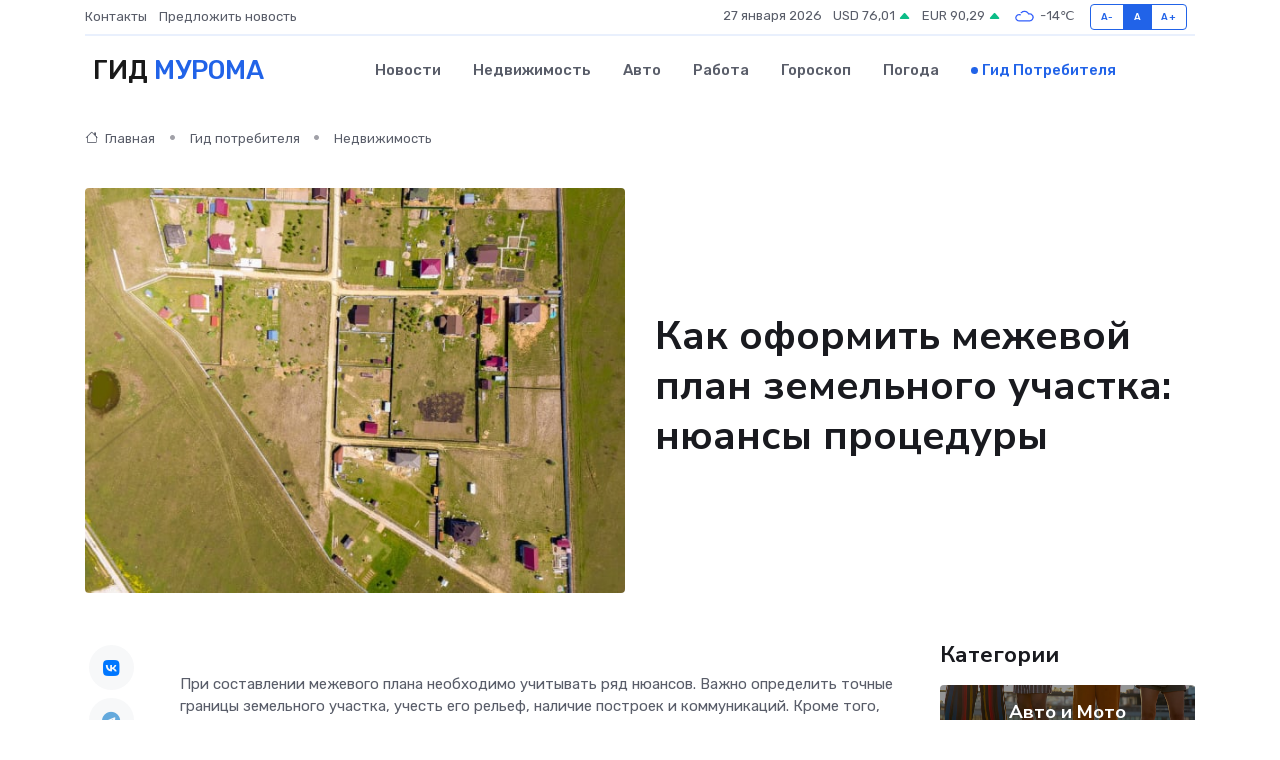

--- FILE ---
content_type: text/html; charset=UTF-8
request_url: https://infomurom.ru/poleznoe/mezhevoi-plan-zemel-nogo-uchastka.htm
body_size: 11617
content:
<!DOCTYPE html>
<html lang="ru">
<head>
	<meta charset="utf-8">
	<meta name="csrf-token" content="xv2pbb7MuiLNihY6fkz6eLgqhM0lmkRBR9WQa9XX">
    <meta http-equiv="X-UA-Compatible" content="IE=edge">
    <meta name="viewport" content="width=device-width, initial-scale=1">
    <title>Как оформить межевой план земельного участка: нюансы процедуры</title>
    <meta name="description" property="description" content="Гид потребителя в Муроме. Как оформить межевой план земельного участка: нюансы процедуры">
    
    <meta property="fb:pages" content="105958871990207" />
    <link rel="shortcut icon" type="image/x-icon" href="https://infomurom.ru/favicon.svg">
    <link rel="canonical" href="https://infomurom.ru/poleznoe/mezhevoi-plan-zemel-nogo-uchastka.htm">
    <link rel="preconnect" href="https://fonts.gstatic.com">
    <link rel="dns-prefetch" href="https://fonts.googleapis.com">
    <link rel="dns-prefetch" href="https://pagead2.googlesyndication.com">
    <link rel="dns-prefetch" href="https://res.cloudinary.com">
    <link href="https://fonts.googleapis.com/css2?family=Nunito+Sans:wght@400;700&family=Rubik:wght@400;500;700&display=swap" rel="stylesheet">
    <link rel="stylesheet" type="text/css" href="https://infomurom.ru/assets/font-awesome/css/all.min.css">
    <link rel="stylesheet" type="text/css" href="https://infomurom.ru/assets/bootstrap-icons/bootstrap-icons.css">
    <link rel="stylesheet" type="text/css" href="https://infomurom.ru/assets/tiny-slider/tiny-slider.css">
    <link rel="stylesheet" type="text/css" href="https://infomurom.ru/assets/glightbox/css/glightbox.min.css">
    <link rel="stylesheet" type="text/css" href="https://infomurom.ru/assets/plyr/plyr.css">
    <link id="style-switch" rel="stylesheet" type="text/css" href="https://infomurom.ru/assets/css/style.css">
    <link rel="stylesheet" type="text/css" href="https://infomurom.ru/assets/css/style2.css">

    <meta name="twitter:card" content="summary">
    <meta name="twitter:site" content="@mysite">
    <meta name="twitter:title" content="Как оформить межевой план земельного участка: нюансы процедуры">
    <meta name="twitter:description" content="Гид потребителя в Муроме. Как оформить межевой план земельного участка: нюансы процедуры">
    <meta name="twitter:creator" content="@mysite">
    <meta name="twitter:image:src" content="https://infomurom.ru/images/logo.gif">
    <meta name="twitter:domain" content="infomurom.ru">
    <meta name="twitter:card" content="summary_large_image" /><meta name="twitter:image" content="https://infomurom.ru/images/logo.gif">

    <meta property="og:url" content="http://infomurom.ru/poleznoe/mezhevoi-plan-zemel-nogo-uchastka.htm">
    <meta property="og:title" content="Как оформить межевой план земельного участка: нюансы процедуры">
    <meta property="og:description" content="Гид потребителя в Муроме. Как оформить межевой план земельного участка: нюансы процедуры">
    <meta property="og:type" content="website">
    <meta property="og:image" content="https://infomurom.ru/images/logo.gif">
    <meta property="og:locale" content="ru_RU">
    <meta property="og:site_name" content="Гид Мурома">
    

    <link rel="image_src" href="https://infomurom.ru/images/logo.gif" />

    <link rel="alternate" type="application/rss+xml" href="https://infomurom.ru/feed" title="Муром: гид, новости, афиша">
        <script async src="https://pagead2.googlesyndication.com/pagead/js/adsbygoogle.js"></script>
    <script>
        (adsbygoogle = window.adsbygoogle || []).push({
            google_ad_client: "ca-pub-0899253526956684",
            enable_page_level_ads: true
        });
    </script>
        
    
    
    
    <script>if (window.top !== window.self) window.top.location.replace(window.self.location.href);</script>
    <script>if(self != top) { top.location=document.location;}</script>

<!-- Google tag (gtag.js) -->
<script async src="https://www.googletagmanager.com/gtag/js?id=G-71VQP5FD0J"></script>
<script>
  window.dataLayer = window.dataLayer || [];
  function gtag(){dataLayer.push(arguments);}
  gtag('js', new Date());

  gtag('config', 'G-71VQP5FD0J');
</script>
</head>
<body>
<script type="text/javascript" > (function(m,e,t,r,i,k,a){m[i]=m[i]||function(){(m[i].a=m[i].a||[]).push(arguments)}; m[i].l=1*new Date();k=e.createElement(t),a=e.getElementsByTagName(t)[0],k.async=1,k.src=r,a.parentNode.insertBefore(k,a)}) (window, document, "script", "https://mc.yandex.ru/metrika/tag.js", "ym"); ym(54007210, "init", {}); ym(86840228, "init", { clickmap:true, trackLinks:true, accurateTrackBounce:true, webvisor:true });</script> <noscript><div><img src="https://mc.yandex.ru/watch/54007210" style="position:absolute; left:-9999px;" alt="" /><img src="https://mc.yandex.ru/watch/86840228" style="position:absolute; left:-9999px;" alt="" /></div></noscript>
<script type="text/javascript">
    new Image().src = "//counter.yadro.ru/hit?r"+escape(document.referrer)+((typeof(screen)=="undefined")?"":";s"+screen.width+"*"+screen.height+"*"+(screen.colorDepth?screen.colorDepth:screen.pixelDepth))+";u"+escape(document.URL)+";h"+escape(document.title.substring(0,150))+";"+Math.random();
</script>
<!-- Rating@Mail.ru counter -->
<script type="text/javascript">
var _tmr = window._tmr || (window._tmr = []);
_tmr.push({id: "3138453", type: "pageView", start: (new Date()).getTime()});
(function (d, w, id) {
  if (d.getElementById(id)) return;
  var ts = d.createElement("script"); ts.type = "text/javascript"; ts.async = true; ts.id = id;
  ts.src = "https://top-fwz1.mail.ru/js/code.js";
  var f = function () {var s = d.getElementsByTagName("script")[0]; s.parentNode.insertBefore(ts, s);};
  if (w.opera == "[object Opera]") { d.addEventListener("DOMContentLoaded", f, false); } else { f(); }
})(document, window, "topmailru-code");
</script><noscript><div>
<img src="https://top-fwz1.mail.ru/counter?id=3138453;js=na" style="border:0;position:absolute;left:-9999px;" alt="Top.Mail.Ru" />
</div></noscript>
<!-- //Rating@Mail.ru counter -->

<header class="navbar-light navbar-sticky header-static">
    <div class="navbar-top d-none d-lg-block small">
        <div class="container">
            <div class="d-md-flex justify-content-between align-items-center my-1">
                <!-- Top bar left -->
                <ul class="nav">
                    <li class="nav-item">
                        <a class="nav-link ps-0" href="https://infomurom.ru/contacts">Контакты</a>
                    </li>
                    <li class="nav-item">
                        <a class="nav-link ps-0" href="https://infomurom.ru/sendnews">Предложить новость</a>
                    </li>
                    
                </ul>
                <!-- Top bar right -->
                <div class="d-flex align-items-center">
                    
                    <ul class="list-inline mb-0 text-center text-sm-end me-3">
						<li class="list-inline-item">
							<span>27 января 2026</span>
						</li>
                        <li class="list-inline-item">
                            <a class="nav-link px-0" href="https://infomurom.ru/currency">
                                <span>USD 76,01 <i class="bi bi-caret-up-fill text-success"></i></span>
                            </a>
						</li>
                        <li class="list-inline-item">
                            <a class="nav-link px-0" href="https://infomurom.ru/currency">
                                <span>EUR 90,29 <i class="bi bi-caret-up-fill text-success"></i></span>
                            </a>
						</li>
						<li class="list-inline-item">
                            <a class="nav-link px-0" href="https://infomurom.ru/pogoda">
                                <svg xmlns="http://www.w3.org/2000/svg" width="25" height="25" viewBox="0 0 30 30"><path fill="#315EFB" fill-rule="evenodd" d="M25.036 13.066a4.948 4.948 0 0 1 0 5.868A4.99 4.99 0 0 1 20.99 21H8.507a4.49 4.49 0 0 1-3.64-1.86 4.458 4.458 0 0 1 0-5.281A4.491 4.491 0 0 1 8.506 12c.686 0 1.37.159 1.996.473a.5.5 0 0 1 .16.766l-.33.399a.502.502 0 0 1-.598.132 2.976 2.976 0 0 0-3.346.608 3.007 3.007 0 0 0 .334 4.532c.527.396 1.177.59 1.836.59H20.94a3.54 3.54 0 0 0 2.163-.711 3.497 3.497 0 0 0 1.358-3.206 3.45 3.45 0 0 0-.706-1.727A3.486 3.486 0 0 0 20.99 12.5c-.07 0-.138.016-.208.02-.328.02-.645.085-.947.192a.496.496 0 0 1-.63-.287 4.637 4.637 0 0 0-.445-.874 4.495 4.495 0 0 0-.584-.733A4.461 4.461 0 0 0 14.998 9.5a4.46 4.46 0 0 0-3.177 1.318 2.326 2.326 0 0 0-.135.147.5.5 0 0 1-.592.131 5.78 5.78 0 0 0-.453-.19.5.5 0 0 1-.21-.79A5.97 5.97 0 0 1 14.998 8a5.97 5.97 0 0 1 4.237 1.757c.398.399.704.85.966 1.319.262-.042.525-.076.79-.076a4.99 4.99 0 0 1 4.045 2.066zM0 0v30V0zm30 0v30V0z"></path></svg>
                                <span>-14&#8451;</span>
                            </a>
						</li>
					</ul>

                    <!-- Font size accessibility START -->
                    <div class="btn-group me-2" role="group" aria-label="font size changer">
                        <input type="radio" class="btn-check" name="fntradio" id="font-sm">
                        <label class="btn btn-xs btn-outline-primary mb-0" for="font-sm">A-</label>

                        <input type="radio" class="btn-check" name="fntradio" id="font-default" checked>
                        <label class="btn btn-xs btn-outline-primary mb-0" for="font-default">A</label>

                        <input type="radio" class="btn-check" name="fntradio" id="font-lg">
                        <label class="btn btn-xs btn-outline-primary mb-0" for="font-lg">A+</label>
                    </div>

                    
                </div>
            </div>
            <!-- Divider -->
            <div class="border-bottom border-2 border-primary opacity-1"></div>
        </div>
    </div>

    <!-- Logo Nav START -->
    <nav class="navbar navbar-expand-lg">
        <div class="container">
            <!-- Logo START -->
            <a class="navbar-brand" href="https://infomurom.ru" style="text-align: end;">
                
                			<span class="ms-2 fs-3 text-uppercase fw-normal">Гид <span style="color: #2163e8;">Мурома</span></span>
                            </a>
            <!-- Logo END -->

            <!-- Responsive navbar toggler -->
            <button class="navbar-toggler ms-auto" type="button" data-bs-toggle="collapse"
                data-bs-target="#navbarCollapse" aria-controls="navbarCollapse" aria-expanded="false"
                aria-label="Toggle navigation">
                <span class="text-body h6 d-none d-sm-inline-block">Menu</span>
                <span class="navbar-toggler-icon"></span>
            </button>

            <!-- Main navbar START -->
            <div class="collapse navbar-collapse" id="navbarCollapse">
                <ul class="navbar-nav navbar-nav-scroll mx-auto">
                                        <li class="nav-item"> <a class="nav-link" href="https://infomurom.ru/news">Новости</a></li>
                                        <li class="nav-item"> <a class="nav-link" href="https://infomurom.ru/realty">Недвижимость</a></li>
                                        <li class="nav-item"> <a class="nav-link" href="https://infomurom.ru/auto">Авто</a></li>
                                        <li class="nav-item"> <a class="nav-link" href="https://infomurom.ru/job">Работа</a></li>
                                        <li class="nav-item"> <a class="nav-link" href="https://infomurom.ru/horoscope">Гороскоп</a></li>
                                        <li class="nav-item"> <a class="nav-link" href="https://infomurom.ru/pogoda">Погода</a></li>
                                        <li class="nav-item"> <a class="nav-link active" href="https://infomurom.ru/poleznoe">Гид потребителя</a></li>
                                    </ul>
            </div>
            <!-- Main navbar END -->

            
        </div>
    </nav>
    <!-- Logo Nav END -->
</header>
    <main>
        <!-- =======================
                Main content START -->
        <section class="pt-3 pb-lg-5">
            <div class="container" data-sticky-container>
                <div class="row">
                    <!-- Main Post START -->
                    <div class="col-lg-9">
                        <!-- Categorie Detail START -->
                        <div class="mb-4">
                            <nav aria-label="breadcrumb" itemscope itemtype="http://schema.org/BreadcrumbList">
                                <ol class="breadcrumb breadcrumb-dots">
                                    <li class="breadcrumb-item" itemprop="itemListElement" itemscope itemtype="http://schema.org/ListItem"><a href="https://infomurom.ru" title="Главная" itemprop="item"><i class="bi bi-house me-1"></i>
                                        <span itemprop="name">Главная</span></a><meta itemprop="position" content="1" />
                                    </li>
                                    <li class="breadcrumb-item" itemprop="itemListElement" itemscope itemtype="http://schema.org/ListItem"><a href="https://infomurom.ru/poleznoe" title="Гид потребителя" itemprop="item"> <span itemprop="name">Гид потребителя</span></a><meta itemprop="position" content="2" />
                                    </li>
                                    <li class="breadcrumb-item" itemprop="itemListElement" itemscope itemtype="http://schema.org/ListItem"><a
                                            href="https://infomurom.ru/poleznoe/categories/nedvizhimost.htm" title="Недвижимость" itemprop="item"><span itemprop="name">Недвижимость</span></a><meta itemprop="position" content="3" />
                                    </li>
                                </ol>
                            </nav>
                        </div>
                    </div>
                </div>
                <div class="row align-items-center">
                    <!-- Image -->
                    <div class="col-md-6 position-relative">
                                                <img class="rounded" src="https://res.cloudinary.com/cherepovetssu/image/upload/c_fill,w_600,h_450,q_auto/ywwsz2hndl681d4ilon4" alt="Как оформить межевой план земельного участка: нюансы процедуры">
                                            </div>
                    <!-- Content -->
                    <div class="col-md-6 mt-4 mt-md-0">
                        
                        <h1 class="display-6">Как оформить межевой план земельного участка: нюансы процедуры</h1>
                    </div>
                </div>
            </div>
        </section>
        <!-- =======================
        Main START -->
        <section class="pt-0">
            <div class="container position-relative" data-sticky-container>
                <div class="row">
                    <!-- Left sidebar START -->
                    <div class="col-md-1">
                        <div class="text-start text-lg-center mb-5" data-sticky data-margin-top="80" data-sticky-for="767">
                            <style>
                                .fa-vk::before {
                                    color: #07f;
                                }
                                .fa-telegram::before {
                                    color: #64a9dc;
                                }
                                .fa-facebook-square::before {
                                    color: #3b5998;
                                }
                                .fa-odnoklassniki-square::before {
                                    color: #eb722e;
                                }
                                .fa-twitter-square::before {
                                    color: #00aced;
                                }
                                .fa-whatsapp::before {
                                    color: #65bc54;
                                }
                                .fa-viber::before {
                                    color: #7b519d;
                                }
                                .fa-moimir svg {
                                    background-color: #168de2;
                                    height: 18px;
                                    width: 18px;
                                    background-size: 18px 18px;
                                    border-radius: 4px;
                                    margin-bottom: 2px;
                                }
                            </style>
                            <ul class="nav text-white-force">
                                <li class="nav-item">
                                    <a class="nav-link icon-md rounded-circle m-1 p-0 fs-5 bg-light" href="https://vk.com/share.php?url=https://infomurom.ru/poleznoe/mezhevoi-plan-zemel-nogo-uchastka.htm&title=Как оформить межевой план земельного участка: нюансы процедуры&utm_source=share" rel="nofollow" target="_blank">
                                        <i class="fab fa-vk align-middle text-body"></i>
                                    </a>
                                </li>
                                <li class="nav-item">
                                    <a class="nav-link icon-md rounded-circle m-1 p-0 fs-5 bg-light" href="https://t.me/share/url?url=https://infomurom.ru/poleznoe/mezhevoi-plan-zemel-nogo-uchastka.htm&text=Как оформить межевой план земельного участка: нюансы процедуры&utm_source=share" rel="nofollow" target="_blank">
                                        <i class="fab fa-telegram align-middle text-body"></i>
                                    </a>
                                </li>
                                <li class="nav-item">
                                    <a class="nav-link icon-md rounded-circle m-1 p-0 fs-5 bg-light" href="https://connect.ok.ru/offer?url=https://infomurom.ru/poleznoe/mezhevoi-plan-zemel-nogo-uchastka.htm&title=Как оформить межевой план земельного участка: нюансы процедуры&utm_source=share" rel="nofollow" target="_blank">
                                        <i class="fab fa-odnoklassniki-square align-middle text-body"></i>
                                    </a>
                                </li>
                                <li class="nav-item">
                                    <a class="nav-link icon-md rounded-circle m-1 p-0 fs-5 bg-light" href="https://www.facebook.com/sharer.php?src=sp&u=https://infomurom.ru/poleznoe/mezhevoi-plan-zemel-nogo-uchastka.htm&title=Как оформить межевой план земельного участка: нюансы процедуры&utm_source=share" rel="nofollow" target="_blank">
                                        <i class="fab fa-facebook-square align-middle text-body"></i>
                                    </a>
                                </li>
                                <li class="nav-item">
                                    <a class="nav-link icon-md rounded-circle m-1 p-0 fs-5 bg-light" href="https://twitter.com/intent/tweet?text=Как оформить межевой план земельного участка: нюансы процедуры&url=https://infomurom.ru/poleznoe/mezhevoi-plan-zemel-nogo-uchastka.htm&utm_source=share" rel="nofollow" target="_blank">
                                        <i class="fab fa-twitter-square align-middle text-body"></i>
                                    </a>
                                </li>
                                <li class="nav-item">
                                    <a class="nav-link icon-md rounded-circle m-1 p-0 fs-5 bg-light" href="https://api.whatsapp.com/send?text=Как оформить межевой план земельного участка: нюансы процедуры https://infomurom.ru/poleznoe/mezhevoi-plan-zemel-nogo-uchastka.htm&utm_source=share" rel="nofollow" target="_blank">
                                        <i class="fab fa-whatsapp align-middle text-body"></i>
                                    </a>
                                </li>
                                <li class="nav-item">
                                    <a class="nav-link icon-md rounded-circle m-1 p-0 fs-5 bg-light" href="viber://forward?text=Как оформить межевой план земельного участка: нюансы процедуры https://infomurom.ru/poleznoe/mezhevoi-plan-zemel-nogo-uchastka.htm&utm_source=share" rel="nofollow" target="_blank">
                                        <i class="fab fa-viber align-middle text-body"></i>
                                    </a>
                                </li>
                                <li class="nav-item">
                                    <a class="nav-link icon-md rounded-circle m-1 p-0 fs-5 bg-light" href="https://connect.mail.ru/share?url=https://infomurom.ru/poleznoe/mezhevoi-plan-zemel-nogo-uchastka.htm&title=Как оформить межевой план земельного участка: нюансы процедуры&utm_source=share" rel="nofollow" target="_blank">
                                        <i class="fab fa-moimir align-middle text-body"><svg viewBox='0 0 24 24' xmlns='http://www.w3.org/2000/svg'><path d='M8.889 9.667a1.333 1.333 0 100-2.667 1.333 1.333 0 000 2.667zm6.222 0a1.333 1.333 0 100-2.667 1.333 1.333 0 000 2.667zm4.77 6.108l-1.802-3.028a.879.879 0 00-1.188-.307.843.843 0 00-.313 1.166l.214.36a6.71 6.71 0 01-4.795 1.996 6.711 6.711 0 01-4.792-1.992l.217-.364a.844.844 0 00-.313-1.166.878.878 0 00-1.189.307l-1.8 3.028a.844.844 0 00.312 1.166.88.88 0 001.189-.307l.683-1.147a8.466 8.466 0 005.694 2.18 8.463 8.463 0 005.698-2.184l.685 1.151a.873.873 0 001.189.307.844.844 0 00.312-1.166z' fill='#FFF' fill-rule='evenodd'/></svg></i>
                                    </a>
                                </li>
                            </ul>
                        </div>
                    </div>
                    <!-- Left sidebar END -->

                    <!-- Main Content START -->
                    <div class="col-md-10 col-lg-8 mb-5">
                        <div class="mb-4">
                                                    </div>
                        <div itemscope itemtype="http://schema.org/Article">
                            <meta itemprop="headline" content="Как оформить межевой план земельного участка: нюансы процедуры">
                            <meta itemprop="identifier" content="https://infomurom.ru/1191">
                            <span itemprop="articleBody"><p>При составлении межевого плана необходимо учитывать ряд нюансов. Важно определить точные границы земельного участка, учесть его рельеф, наличие построек и коммуникаций. Кроме того, требуется учитывать правовые нормы и требования к содержанию межевых планов.</p>

<p>При расчете стоимости межевого плана учитываются множество факторов, таких как площадь участка, его сложность, наличие построек и коммуникаций на участке, а также количество соседей, чьи интересы также нужно учесть.</p>

<p>Важным вопросом, который возникает при составлении межевого плана, является выбор исполнителя. Лучше всего доверить подобную важную юридическую процедуру профессионалам с большим опытом работы в этой области. Надежные и квалифицированные специалисты помогут не только детально и точно составить межевой план, но и сберегут Ваше время и нервы, избегая недоработок, ошибок и задержек в выполнении работы.</p>
<p>Что такое межевой план земельного участка?</p>

<p>Межевой план - это документ, который определяет границы земельного участка. Для его составления необходимо выполнить ряд инженерно-геодезических работ, с помощью которых устанавливают фактическое местоположение участка, рассчитывают его площадь и закрепляют границы. После этого межевой план заверяется официальным лицом.</p>
<p>Никто не вправе навязывать составление межевого плана владельцу недвижимости, однако некоторые хозяева участков боятся его проведения. С 2008 года закон «О государственном кадастре недвижимости» отменил обязательное межевание для оформления земельных участков. В настоящее время эту процедуру проводят только по желанию владельца. Контроль над распиской о проведении межевания полностью принадлежит вам. Тем не менее, есть области, где межевой план является неотъемлемой необходимостью. Рассмотрим, в каких случаях межевание может помочь владельцу земельного участка.</p>

<ul>
<li>Если вы намереваетесь поделить большой участок на мелкие, а затем зарегистрировать каждый из них отдельно.</li> 
<li>Если границы вашего участка были изменены.</li>
<li>Если площадь должна быть уточнена, чтобы будущие расходы, такие как арендная плата или затраты на налоги за землю, были снижены.</li>
<li>Если у вас возникают сложности в отношениях с соседями – конфликт между владельцами соседних земельных участков из-за границ земельных владений.</li>
<li>Если земельный участок, которым вы владеете, является объектом высокого спроса на рынке.</li>
<li>Если на ваш участок претендуют третьи лица, которые ссылаются на свои права на земельный участок.</li>
<li>Если вы хотите продать земельный участок и вам нужно увеличить его рыночную стоимость.</li>
</ul>

<p>Согласно закону, проведение межевания необходимо в любом случае, если вы собираетесь проводить какие-либо юридические операции с землей.</p>
<h2>Межевой план - содержание и нюансы его оформления</h2>

<p>Перед составлением межевого плана необходимо узнать, что на земельном участке (или участках) находится: капитальные и временные сооружения, объекты, подлежащие сносу и т.д. Этот нюанс является важным и может оказать значительное влияние, особенно если Вы планируете разделить землю. Аттестованный инженер-кадастровик должен внести данные об объектах в межевой план, который состоит из текстовой и графической части. Квалификация и компетенция специалиста, выбранного для составления этого документа, играют большую роль. Они определяют, будет ли земельный участок правильно оформлен.</p>

<p>Текстовая часть межевого плана состоит из титульного листа и листа с описанием разделов документа. Разделы могут различаться в зависимости от цели составления межевого плана. Например, это может быть раздел с информацией о проведенных кадастровых работах, раздел с исходными данными участка, изменениями границ его целостности. В общем случае текстовая часть включает документы об объекте межевания, акт согласования, по которому были определены границы земельного участка, и заключение инженера кадастрового бюро.</p>

<p>Графическая часть межевого плана содержит схемы земельных участков, а также геодезические построения, абрисы границ участка (их необходимо составить максимально корректно, так как эта информация может впоследствии потребоваться для проведения дополнительных работ), а также чертежи участка и подъездных путей к нему.</p>

<p>Важно помнить, что межевой план составляется как в печатном, так и в электронном виде. Требования к печатной версии не отличаются от требований к любым другим юридически значимым документам: она должна быть составлена на бумаге формата А4, не иметь исправлений (небольшие изменения должны быть заверены подписью и печатью кадастрового инженера), листы должны иметь сквозную нумерацию, все листы должны быть заверены подписью и печатью кадастрового инженера.</p>

<p>Электронная версия обязательно должна быть заверена цифровой подписью. В этом случае не требуется предоставление печатной версии плана в местный орган кадастрового учета.</p>
<p>Сегодня мы расскажем о типах межевых планов и о том, какой порядок оформления имеют эти документы. Важно отметить, что выбор типа межевого плана зависит от целей его составления.</p>

<p>Первый тип межевого плана - это план при объединении участков. Необходимость его составления возникает, когда требуется объединить два или более участка с смежными границами. Для составления такого межевого плана необходимо взять данные обо всех участках с кадастрового учета в Росреестре. Затем инженер проводит проверку возможности объединения участков и результаты изменений границ отображаются в межевом плане.</p>

<p>Второй тип межевого плана называется планом при перераспределении. Его необходимо составлять, когда требуется объединение нескольких участков с последующим разделом по новым границам. Данный межевой план является совокупностью двух планов на объединение и последующий раздел, что позволяет провести процедуру межевания только один раз.</p>

<p>Третий тип межевого плана - это план при уточнении границ. Его необходимо составлять, когда собственник или арендатор земельного участка хочет уточнить его площадь или границы. В этом случае кадастровый инженер выезжает на участок и проводит необходимые замеры, а потом, при необходимости, подписывает акт согласования границ с владельцами соседних участков для избежания претензий в будущем.</p>

<p>Важно отметить, что планы границ участка отличаются от межевых планов. В плане границ указываются только данные о границах участка на данный момент, в то время как в межевом плане показано, как образовывались границы участка и как они менялись со временем.</p>
<p>Статья описывает необходимые действия и документы, требуемые для подготовки межевого плана. Как говорится в тексте, процесс подготовки плана может занять от одной недели до полутора месяцев - все зависит от профессионализма выбранного кадастрового инженера и наличия полной и корректной информации об участке и его границах.</p>

<p>Первым шагом, чтобы получить межевой план, необходимо выбрать кадастрового инженера. От его профессионализма зависит точность и аккуратность составления плана, а также длительность всей процедуры.</p>

<p>Кроме того, для составления межевого плана необходимо предоставить ряд документов. К списку нужных документов относятся заявление, свидетельство о регистрации участка, правовые документы, удостоверение личности для физических лиц (или уставные документы для юридических), документы БТИ о наличии на участке строений, кадастровая выписка об участке, а также кадастровый план территории, на которой находится данный участок. Список может меняться в зависимости от цели составления межевого плана.</p>

<p>Процесс подготовки плана состоит из нескольких этапов. Они включают сбор информации об участке, анализ полученных сведений, согласование границ участка с представителями организаций или физическими лицами, проведение геодезической съемки и анализ ее результатов, оформление межевого плана и его предоставление в местный кадастровый орган, а также получение кадастрового паспорта земельного участка и кадастровой выписки с точными координатами владения.</p>

<p>Готовый межевой план печатается, заверяется подписью и печатью кадастрового инженера, который проводил работы. Заинтересованные в границах участка лица подписывают документ на оборотной стороне листов графической части межевого плана. Кадастровый паспорт выдается в течение 10 рабочих дней после подачи документов.</p>
<p>Много факторов влияют на стоимость составления межевого плана земельного участка. Качество услуг в геодезической сфере обычно не может быть очень дешевым, поэтому и составление межевого плана стоит не дешево. Географическое расположение участка также влияет на цену, поскольку чем дальше от столицы, тем больше будут командировочные расходы кадастрового инженера, что повышает общую стоимость составления межевого плана.</p>
<p>Кроме того, стоимость зависит от площади участка, так как цена увеличивается пропорционально площади. Если составление межевого плана требуется для юридических лиц, стоимость обычно выше. Однако, большие кадастровые бюро и геодезические агентства готовы согласовывать бюджет на составление межевого плана индивидуально и идти навстречу потребностям своих клиентов.</p>

<p>Фото: freepik.com</p></span>
                        </div>
                        <!-- Comments START -->
                        <div class="mt-5">
                            <h3>Комментарии (0)</h3>
                        </div>
                        <!-- Comments END -->
                        <!-- Reply START -->
                        <div>
                            <h3>Добавить комментарий</h3>
                            <small>Ваш email не публикуется. Обязательные поля отмечены *</small>
                            <form class="row g-3 mt-2">
                                <div class="col-md-6">
                                    <label class="form-label">Имя *</label>
                                    <input type="text" class="form-control" aria-label="First name">
                                </div>
                                <div class="col-md-6">
                                    <label class="form-label">Email *</label>
                                    <input type="email" class="form-control">
                                </div>
                                <div class="col-12">
                                    <label class="form-label">Текст комментария *</label>
                                    <textarea class="form-control" rows="3"></textarea>
                                </div>
                                <div class="col-12">
                                    <button type="submit" class="btn btn-primary">Оставить комментарий</button>
                                </div>
                            </form>
                        </div>
                        <!-- Reply END -->
                    </div>
                    <!-- Main Content END -->
                    <!-- Right sidebar START -->
                    <div class="col-lg-3 d-none d-lg-block">
                        <div data-sticky data-margin-top="80" data-sticky-for="991">
                            <!-- Categories -->
                            <div>
                                <h4 class="mb-3">Категории</h4>
                                                                    <!-- Category item -->
                                    <div class="text-center mb-3 card-bg-scale position-relative overflow-hidden rounded"
                                        style="background-image:url(https://infomurom.ru/assets/images/blog/4by3/07.jpg); background-position: center left; background-size: cover;">
                                        <div class="bg-dark-overlay-4 p-3">
                                            <a href="https://infomurom.ru/poleznoe/categories/avto-i-moto.htm"
                                                class="stretched-link btn-link fw-bold text-white h5">Авто и Мото</a>
                                        </div>
                                    </div>
                                                                    <!-- Category item -->
                                    <div class="text-center mb-3 card-bg-scale position-relative overflow-hidden rounded"
                                        style="background-image:url(https://infomurom.ru/assets/images/blog/4by3/02.jpg); background-position: center left; background-size: cover;">
                                        <div class="bg-dark-overlay-4 p-3">
                                            <a href="https://infomurom.ru/poleznoe/categories/delovoi-mir.htm"
                                                class="stretched-link btn-link fw-bold text-white h5">Деловой мир</a>
                                        </div>
                                    </div>
                                                                    <!-- Category item -->
                                    <div class="text-center mb-3 card-bg-scale position-relative overflow-hidden rounded"
                                        style="background-image:url(https://infomurom.ru/assets/images/blog/4by3/08.jpg); background-position: center left; background-size: cover;">
                                        <div class="bg-dark-overlay-4 p-3">
                                            <a href="https://infomurom.ru/poleznoe/categories/dom-i-semja.htm"
                                                class="stretched-link btn-link fw-bold text-white h5">Дом и семья</a>
                                        </div>
                                    </div>
                                                                    <!-- Category item -->
                                    <div class="text-center mb-3 card-bg-scale position-relative overflow-hidden rounded"
                                        style="background-image:url(https://infomurom.ru/assets/images/blog/4by3/04.jpg); background-position: center left; background-size: cover;">
                                        <div class="bg-dark-overlay-4 p-3">
                                            <a href="https://infomurom.ru/poleznoe/categories/zakonodatelstvo-i-pravo.htm"
                                                class="stretched-link btn-link fw-bold text-white h5">Законодательство и право</a>
                                        </div>
                                    </div>
                                                                    <!-- Category item -->
                                    <div class="text-center mb-3 card-bg-scale position-relative overflow-hidden rounded"
                                        style="background-image:url(https://infomurom.ru/assets/images/blog/4by3/02.jpg); background-position: center left; background-size: cover;">
                                        <div class="bg-dark-overlay-4 p-3">
                                            <a href="https://infomurom.ru/poleznoe/categories/lichnye-dengi.htm"
                                                class="stretched-link btn-link fw-bold text-white h5">Личные деньги</a>
                                        </div>
                                    </div>
                                                                    <!-- Category item -->
                                    <div class="text-center mb-3 card-bg-scale position-relative overflow-hidden rounded"
                                        style="background-image:url(https://infomurom.ru/assets/images/blog/4by3/02.jpg); background-position: center left; background-size: cover;">
                                        <div class="bg-dark-overlay-4 p-3">
                                            <a href="https://infomurom.ru/poleznoe/categories/meditsina-i-zdorove.htm"
                                                class="stretched-link btn-link fw-bold text-white h5">Медицина и здоровье</a>
                                        </div>
                                    </div>
                                                                    <!-- Category item -->
                                    <div class="text-center mb-3 card-bg-scale position-relative overflow-hidden rounded"
                                        style="background-image:url(https://infomurom.ru/assets/images/blog/4by3/08.jpg); background-position: center left; background-size: cover;">
                                        <div class="bg-dark-overlay-4 p-3">
                                            <a href="https://infomurom.ru/poleznoe/categories/moda-i-stil.htm"
                                                class="stretched-link btn-link fw-bold text-white h5">Мода и стиль</a>
                                        </div>
                                    </div>
                                                                    <!-- Category item -->
                                    <div class="text-center mb-3 card-bg-scale position-relative overflow-hidden rounded"
                                        style="background-image:url(https://infomurom.ru/assets/images/blog/4by3/03.jpg); background-position: center left; background-size: cover;">
                                        <div class="bg-dark-overlay-4 p-3">
                                            <a href="https://infomurom.ru/poleznoe/categories/nedvizhimost.htm"
                                                class="stretched-link btn-link fw-bold text-white h5">Недвижимость</a>
                                        </div>
                                    </div>
                                                                    <!-- Category item -->
                                    <div class="text-center mb-3 card-bg-scale position-relative overflow-hidden rounded"
                                        style="background-image:url(https://infomurom.ru/assets/images/blog/4by3/04.jpg); background-position: center left; background-size: cover;">
                                        <div class="bg-dark-overlay-4 p-3">
                                            <a href="https://infomurom.ru/poleznoe/categories/novye-tekhnologii.htm"
                                                class="stretched-link btn-link fw-bold text-white h5">Новые технологии</a>
                                        </div>
                                    </div>
                                                                    <!-- Category item -->
                                    <div class="text-center mb-3 card-bg-scale position-relative overflow-hidden rounded"
                                        style="background-image:url(https://infomurom.ru/assets/images/blog/4by3/03.jpg); background-position: center left; background-size: cover;">
                                        <div class="bg-dark-overlay-4 p-3">
                                            <a href="https://infomurom.ru/poleznoe/categories/obrazovanie.htm"
                                                class="stretched-link btn-link fw-bold text-white h5">Образование</a>
                                        </div>
                                    </div>
                                                                    <!-- Category item -->
                                    <div class="text-center mb-3 card-bg-scale position-relative overflow-hidden rounded"
                                        style="background-image:url(https://infomurom.ru/assets/images/blog/4by3/05.jpg); background-position: center left; background-size: cover;">
                                        <div class="bg-dark-overlay-4 p-3">
                                            <a href="https://infomurom.ru/poleznoe/categories/prazdniki-i-meroprijatija.htm"
                                                class="stretched-link btn-link fw-bold text-white h5">Праздники и мероприятия</a>
                                        </div>
                                    </div>
                                                                    <!-- Category item -->
                                    <div class="text-center mb-3 card-bg-scale position-relative overflow-hidden rounded"
                                        style="background-image:url(https://infomurom.ru/assets/images/blog/4by3/06.jpg); background-position: center left; background-size: cover;">
                                        <div class="bg-dark-overlay-4 p-3">
                                            <a href="https://infomurom.ru/poleznoe/categories/promyshlennost-i-proizvodstvo.htm"
                                                class="stretched-link btn-link fw-bold text-white h5">Промышленность и производство</a>
                                        </div>
                                    </div>
                                                                    <!-- Category item -->
                                    <div class="text-center mb-3 card-bg-scale position-relative overflow-hidden rounded"
                                        style="background-image:url(https://infomurom.ru/assets/images/blog/4by3/03.jpg); background-position: center left; background-size: cover;">
                                        <div class="bg-dark-overlay-4 p-3">
                                            <a href="https://infomurom.ru/poleznoe/categories/puteshestvija-i-turizm.htm"
                                                class="stretched-link btn-link fw-bold text-white h5">Путешествия и туризм</a>
                                        </div>
                                    </div>
                                                                    <!-- Category item -->
                                    <div class="text-center mb-3 card-bg-scale position-relative overflow-hidden rounded"
                                        style="background-image:url(https://infomurom.ru/assets/images/blog/4by3/07.jpg); background-position: center left; background-size: cover;">
                                        <div class="bg-dark-overlay-4 p-3">
                                            <a href="https://infomurom.ru/poleznoe/categories/razvlechenija-i-otdykh.htm"
                                                class="stretched-link btn-link fw-bold text-white h5">Развлечения и отдых</a>
                                        </div>
                                    </div>
                                                                    <!-- Category item -->
                                    <div class="text-center mb-3 card-bg-scale position-relative overflow-hidden rounded"
                                        style="background-image:url(https://infomurom.ru/assets/images/blog/4by3/04.jpg); background-position: center left; background-size: cover;">
                                        <div class="bg-dark-overlay-4 p-3">
                                            <a href="https://infomurom.ru/poleznoe/categories/sport.htm"
                                                class="stretched-link btn-link fw-bold text-white h5">Спорт и ЗОЖ</a>
                                        </div>
                                    </div>
                                                                    <!-- Category item -->
                                    <div class="text-center mb-3 card-bg-scale position-relative overflow-hidden rounded"
                                        style="background-image:url(https://infomurom.ru/assets/images/blog/4by3/07.jpg); background-position: center left; background-size: cover;">
                                        <div class="bg-dark-overlay-4 p-3">
                                            <a href="https://infomurom.ru/poleznoe/categories/tovary-i-uslugi.htm"
                                                class="stretched-link btn-link fw-bold text-white h5">Товары и услуги</a>
                                        </div>
                                    </div>
                                                            </div>
                        </div>
                    </div>
                    <!-- Right sidebar END -->
                </div>
        </section>
    </main>
<footer class="bg-dark pt-5">
    
    <!-- Footer copyright START -->
    <div class="bg-dark-overlay-3 mt-5">
        <div class="container">
            <div class="row align-items-center justify-content-md-between py-4">
                <div class="col-md-6">
                    <!-- Copyright -->
                    <div class="text-center text-md-start text-primary-hover text-muted">
                        &#169;2026 Муром. Все права защищены.
                    </div>
                </div>
                
            </div>
        </div>
    </div>
    <!-- Footer copyright END -->
    <script type="application/ld+json">
        {"@context":"https:\/\/schema.org","@type":"Organization","name":"\u041c\u0443\u0440\u043e\u043c - \u0433\u0438\u0434, \u043d\u043e\u0432\u043e\u0441\u0442\u0438, \u0430\u0444\u0438\u0448\u0430","url":"https:\/\/infomurom.ru","sameAs":["https:\/\/vk.com\/public208058444","https:\/\/t.me\/murom_gid"]}
    </script>
</footer>
<!-- Back to top -->
<div class="back-top"><i class="bi bi-arrow-up-short"></i></div>
<script src="https://infomurom.ru/assets/bootstrap/js/bootstrap.bundle.min.js"></script>
<script src="https://infomurom.ru/assets/tiny-slider/tiny-slider.js"></script>
<script src="https://infomurom.ru/assets/sticky-js/sticky.min.js"></script>
<script src="https://infomurom.ru/assets/glightbox/js/glightbox.min.js"></script>
<script src="https://infomurom.ru/assets/plyr/plyr.js"></script>
<script src="https://infomurom.ru/assets/js/functions.js"></script>
<script src="https://yastatic.net/share2/share.js" async></script>
<script defer src="https://static.cloudflareinsights.com/beacon.min.js/vcd15cbe7772f49c399c6a5babf22c1241717689176015" integrity="sha512-ZpsOmlRQV6y907TI0dKBHq9Md29nnaEIPlkf84rnaERnq6zvWvPUqr2ft8M1aS28oN72PdrCzSjY4U6VaAw1EQ==" data-cf-beacon='{"version":"2024.11.0","token":"3a1fe4722e834838ab8351c2bb19351d","r":1,"server_timing":{"name":{"cfCacheStatus":true,"cfEdge":true,"cfExtPri":true,"cfL4":true,"cfOrigin":true,"cfSpeedBrain":true},"location_startswith":null}}' crossorigin="anonymous"></script>
</body>
</html>


--- FILE ---
content_type: text/html; charset=utf-8
request_url: https://www.google.com/recaptcha/api2/aframe
body_size: 269
content:
<!DOCTYPE HTML><html><head><meta http-equiv="content-type" content="text/html; charset=UTF-8"></head><body><script nonce="hftV-2TfHYFVBP9QGZJQeQ">/** Anti-fraud and anti-abuse applications only. See google.com/recaptcha */ try{var clients={'sodar':'https://pagead2.googlesyndication.com/pagead/sodar?'};window.addEventListener("message",function(a){try{if(a.source===window.parent){var b=JSON.parse(a.data);var c=clients[b['id']];if(c){var d=document.createElement('img');d.src=c+b['params']+'&rc='+(localStorage.getItem("rc::a")?sessionStorage.getItem("rc::b"):"");window.document.body.appendChild(d);sessionStorage.setItem("rc::e",parseInt(sessionStorage.getItem("rc::e")||0)+1);localStorage.setItem("rc::h",'1769465744353');}}}catch(b){}});window.parent.postMessage("_grecaptcha_ready", "*");}catch(b){}</script></body></html>